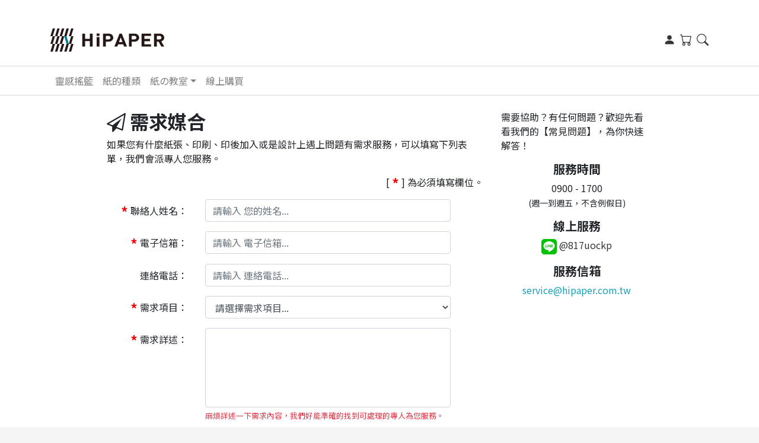

--- FILE ---
content_type: text/html; charset=utf-8
request_url: https://hipaper.com.tw/demand/
body_size: 16145
content:
<!DOCTYPE html>
<html lang="zh-Hant-TW">
<head>
<!-- Required meta tags -->
<meta charset="utf-8">
<title>需求媒合 - HiPAPER 紙海﹝全台首創線上紙張資訊平台﹞美術紙樣索取</title>
<meta name="viewport" content="width=device-width, initial-scale=1, shrink-to-fit=no">
<meta name="keywords" content="美術紙,紙樣,品牌,印刷,包裝設計,平面設計,後加工,紙樣索取,紙張樣本,紙張,樣本,進口紙美術紙,日本和紙,佳域,裕國,聯美,峻揚,大亞,采憶">
<meta name="description" content="HiPAPER讓您在茫茫的紙海中，可以輕鬆找到您要的美術紙。在傳統有做過設計的都印象中有一本紙樣冊，然而不易取得又加上紙張日新月異推陳出新，有時一冊都不足以找到喜歡的紙，我們追求改變傳統，提供更方便快速紙張資訊及紙樣索取服務。">
<meta name="author" content="">
<!-- Bootstrap CSS -->
<link rel="stylesheet" href="/css/bootstrap.min.css">
<link rel="stylesheet" href="/css/font-awesome.min.css" crossorigin="anonymous">
<link rel="stylesheet" href="/css/style.main.css">
<link rel="stylesheet" href="/css/style-main.navbar.css">
<link rel="stylesheet" href="css/style.css">
</head>

<body>
<header id="header" class="">
	<div class="container">
		<div id="header-top" class="row pt-5 pb-md-4 pb-3">
			<div class="col-md-4 col-sm-5 col-6">
				<a href="/"><img src="/images/logo.svg" title="HiPAPER 紙海 - 讓您輕鬆找到您要的紙" alt="" style="max-width: 192px; height: auto;"></a>
			</div>
			<div class="col-md-8 col-sm-7 col-6 text-right">
				<div class="pt-1">
					<ul class="navbar-nav other-nav ml-auto navbar-right">
		<li class="nav-item"><a class="otherItem mr-2" href="/login/"><svg width="1.25em" height="1.25em" viewBox="0 0 16 16" class="bi bi-person-fill" fill="currentColor" xmlns="http://www.w3.org/2000/svg"><path fill-rule="evenodd" d="M3 14s-1 0-1-1 1-4 6-4 6 3 6 4-1 1-1 1H3zm5-6a3 3 0 1 0 0-6 3 3 0 0 0 0 6z"/></svg></a></li>		<li class="nav-item"><a href="/cart/" class="otherItem cart mr-2"><svg width="1.25em" height="1.25em" viewBox="0 0 16 16" class="bi bi-cart" fill="currentColor" xmlns="http://www.w3.org/2000/svg"><path fill-rule="evenodd" d="M0 1.5A.5.5 0 0 1 .5 1H2a.5.5 0 0 1 .485.379L2.89 3H14.5a.5.5 0 0 1 .491.592l-1.5 8A.5.5 0 0 1 13 12H4a.5.5 0 0 1-.491-.408L2.01 3.607 1.61 2H.5a.5.5 0 0 1-.5-.5zM3.102 4l1.313 7h8.17l1.313-7H3.102zM5 12a2 2 0 1 0 0 4 2 2 0 0 0 0-4zm7 0a2 2 0 1 0 0 4 2 2 0 0 0 0-4zm-7 1a1 1 0 1 0 0 2 1 1 0 0 0 0-2zm7 0a1 1 0 1 0 0 2 1 1 0 0 0 0-2z"/></svg></a></li>
		<li class="nav-item"><a class="otherItem" href="javascript:;" onclick="toSEARCH(0)"><svg width="1.25em" height="1.25em" viewBox="0 0 16 16" class="bi bi-search" fill="currentColor" xmlns="http://www.w3.org/2000/svg"><path fill-rule="evenodd" d="M10.442 10.442a1 1 0 0 1 1.415 0l3.85 3.85a1 1 0 0 1-1.414 1.415l-3.85-3.85a1 1 0 0 1 0-1.415z"/><path fill-rule="evenodd" d="M6.5 12a5.5 5.5 0 1 0 0-11 5.5 5.5 0 0 0 0 11zM13 6.5a6.5 6.5 0 1 1-13 0 6.5 6.5 0 0 1 13 0z"/></svg></a></li>
	</ul>				</div>
			</div>
		</div> <!-- /#header-top .row -->
	</div> <!-- /.container -->


	<nav class="navbar navbar-expand-md navbar-dark">
		<div class="container">
			<a class="navbar-brand" href="/"><img src="/images/logo-sec.svg" title="HiPAPER 紙海 - 讓您輕鬆找到您要的紙"></a>
			<div id="other" class="ml-auto pr-3">
				<ul class="navbar-nav other-nav ml-auto navbar-right">
		<li class="nav-item"><a class="otherItem mr-2" href="/login/"><svg width="1.25em" height="1.25em" viewBox="0 0 16 16" class="bi bi-person-fill" fill="currentColor" xmlns="http://www.w3.org/2000/svg"><path fill-rule="evenodd" d="M3 14s-1 0-1-1 1-4 6-4 6 3 6 4-1 1-1 1H3zm5-6a3 3 0 1 0 0-6 3 3 0 0 0 0 6z"/></svg></a></li>		<li class="nav-item"><a href="/cart/" class="otherItem cart mr-2"><svg width="1.25em" height="1.25em" viewBox="0 0 16 16" class="bi bi-cart" fill="currentColor" xmlns="http://www.w3.org/2000/svg"><path fill-rule="evenodd" d="M0 1.5A.5.5 0 0 1 .5 1H2a.5.5 0 0 1 .485.379L2.89 3H14.5a.5.5 0 0 1 .491.592l-1.5 8A.5.5 0 0 1 13 12H4a.5.5 0 0 1-.491-.408L2.01 3.607 1.61 2H.5a.5.5 0 0 1-.5-.5zM3.102 4l1.313 7h8.17l1.313-7H3.102zM5 12a2 2 0 1 0 0 4 2 2 0 0 0 0-4zm7 0a2 2 0 1 0 0 4 2 2 0 0 0 0-4zm-7 1a1 1 0 1 0 0 2 1 1 0 0 0 0-2zm7 0a1 1 0 1 0 0 2 1 1 0 0 0 0-2z"/></svg></a></li>
		<li class="nav-item"><a class="otherItem" href="javascript:;" onclick="toSEARCH(0)"><svg width="1.25em" height="1.25em" viewBox="0 0 16 16" class="bi bi-search" fill="currentColor" xmlns="http://www.w3.org/2000/svg"><path fill-rule="evenodd" d="M10.442 10.442a1 1 0 0 1 1.415 0l3.85 3.85a1 1 0 0 1-1.414 1.415l-3.85-3.85a1 1 0 0 1 0-1.415z"/><path fill-rule="evenodd" d="M6.5 12a5.5 5.5 0 1 0 0-11 5.5 5.5 0 0 0 0 11zM13 6.5a6.5 6.5 0 1 1-13 0 6.5 6.5 0 0 1 13 0z"/></svg></a></li>
	</ul>			</div>

			<button class="navbar-toggler" type="button" data-toggle="collapse" data-target="#navbarsExample" aria-controls="navbarsExample" aria-expanded="false" aria-label="Toggle navigation">
				<svg width="1em" height="1em" viewBox="0 0 16 16" class="bi bi-list" fill="currentColor" xmlns="http://www.w3.org/2000/svg"><path fill-rule="evenodd" d="M2.5 11.5A.5.5 0 0 1 3 11h10a.5.5 0 0 1 0 1H3a.5.5 0 0 1-.5-.5zm0-4A.5.5 0 0 1 3 7h10a.5.5 0 0 1 0 1H3a.5.5 0 0 1-.5-.5zm0-4A.5.5 0 0 1 3 3h10a.5.5 0 0 1 0 1H3a.5.5 0 0 1-.5-.5z"/></svg>
			</button>

			<div class="collapse navbar-collapse" id="navbarsExample">
				<ul class="navbar-nav mr-auto">
					<li class="nav-item"><a class="nav-link" href="/inspired/">靈感搖籃</a></li><li class="nav-item"><a class="nav-link" href="/category/">紙的種類</a></li><li class="nav-item dropdown"><a class="nav-link dropdown-toggle" href="#"  id="dropdown3" data-toggle="dropdown" aria-haspopup="true" aria-expanded="false">紙の教室</a><div class="dropdown-menu" aria-labelledby="dropdown3"><a class="dropdown-item" href="/knowledge/">紙的大小事</a><a class="dropdown-item" href="/knifemold/">刀模下載</a><a class="dropdown-item" href="/course/">課程活動</a><a class="dropdown-item" href="/translation/">中英對照</a></div></li><li class="nav-item"><a class="nav-link" href="/shop/">線上購買</a></li>				</ul>
				<div class="nav-other">
					<ul class="navbar-nav other-nav ml-auto navbar-right">
		<li class="nav-item"><a class="otherItem mr-2" href="/login/"><svg width="1.25em" height="1.25em" viewBox="0 0 16 16" class="bi bi-person-fill" fill="currentColor" xmlns="http://www.w3.org/2000/svg"><path fill-rule="evenodd" d="M3 14s-1 0-1-1 1-4 6-4 6 3 6 4-1 1-1 1H3zm5-6a3 3 0 1 0 0-6 3 3 0 0 0 0 6z"/></svg></a></li>		<li class="nav-item"><a href="/cart/" class="otherItem cart mr-2"><svg width="1.25em" height="1.25em" viewBox="0 0 16 16" class="bi bi-cart" fill="currentColor" xmlns="http://www.w3.org/2000/svg"><path fill-rule="evenodd" d="M0 1.5A.5.5 0 0 1 .5 1H2a.5.5 0 0 1 .485.379L2.89 3H14.5a.5.5 0 0 1 .491.592l-1.5 8A.5.5 0 0 1 13 12H4a.5.5 0 0 1-.491-.408L2.01 3.607 1.61 2H.5a.5.5 0 0 1-.5-.5zM3.102 4l1.313 7h8.17l1.313-7H3.102zM5 12a2 2 0 1 0 0 4 2 2 0 0 0 0-4zm7 0a2 2 0 1 0 0 4 2 2 0 0 0 0-4zm-7 1a1 1 0 1 0 0 2 1 1 0 0 0 0-2zm7 0a1 1 0 1 0 0 2 1 1 0 0 0 0-2z"/></svg></a></li>
		<li class="nav-item"><a class="otherItem" href="javascript:;" onclick="toSEARCH(0)"><svg width="1.25em" height="1.25em" viewBox="0 0 16 16" class="bi bi-search" fill="currentColor" xmlns="http://www.w3.org/2000/svg"><path fill-rule="evenodd" d="M10.442 10.442a1 1 0 0 1 1.415 0l3.85 3.85a1 1 0 0 1-1.414 1.415l-3.85-3.85a1 1 0 0 1 0-1.415z"/><path fill-rule="evenodd" d="M6.5 12a5.5 5.5 0 1 0 0-11 5.5 5.5 0 0 0 0 11zM13 6.5a6.5 6.5 0 1 1-13 0 6.5 6.5 0 0 1 13 0z"/></svg></a></li>
	</ul>				</div>
			</div> <!-- /.collapse .navbar-collapse -->
		</div><!-- /.container -->
	</nav>


</header><!-- /header -->
<article>
	<div class="container bg-white pt-4">
	<div class="row justify-content-md-center">
				<div class="col-lg-8 col-xl-7">
			<h2><i class="fa fa-send-o"></i> <span class="font-weight-bold">需求媒合</span></h2>
			<p>如果您有什麼紙張、印刷、印後加入或是設計上遇上問題有需求服務，可以填寫下列表單，我們會派專人您服務。</p>

			<div class="reg-Form">
			<form id="thisform" method="post" class="form-horizontal" role="form" enctype="multipart/form-data">
				<p align="right">[ <span class="red">*</span> ] 為必須填寫欄位。</p>
				<div class="form-group row">
					<label class="col-md-3 col-form-label text-md-right"><span class="red">*</span> 聯絡人姓名：</label>
					<div class="col-md-8">
					<input type="text" name="cName" maxlength="50" class="form-control" placeholder="請輸入 您的姓名...">
					</div>
				</div>
				<div class="form-group row">
					<label class="col-md-3 col-form-label text-md-right"><span class="red">*</span> 電子信箱：</label>
					<div class="col-md-8">
					<input type="text" name="cMail" maxlength="50" class="form-control" placeholder="請輸入 電子信箱...">
					</div>
				</div>
				<div class="form-group row">
					<label class="col-md-3 col-form-label text-md-right">連絡電話：</label>
					<div class="col-md-8">
					<input type="text" name="cTEL" maxlength="16" class="form-control" placeholder="請輸入 連絡電話...">
					</div>
				</div>
				<div class="form-group row">
					<label class="col-md-3 col-form-label text-md-right"><span class="red">*</span> 需求項目：</label>
					<div class="col-md-8">
						<select name="cCat" class="form-control">
						<option value="請選擇需求項目...">請選擇需求項目...</option><option value="紙張訂購">紙張訂購</option><option value="包裝設計">包裝設計</option><option value="印刷加工">印刷加工</option><option value="攝影">攝影</option><option value="其他">其他</option>						</select>
					</div>
				</div>
				<div class="form-group row">
					<label class="col-md-3 col-form-label text-md-right"><span class="red">*</span> 需求詳述：</label>
					<div class="col-md-8">
						<textarea name="cRemark" class="form-control" rows="5" style="resize:none;"></textarea>
						<small class="text-danger">麻煩詳述一下需求內容，我們好能準確的找到可處理的專人為您服務。</small>
					</div>
				</div>
				<div class="form-group row">
					<label class="col-md-3 col-form-label text-md-right"><span class="red">*</span>驗證碼：</label>
					<div class="col-md-8">
						<input class="form-control" placeholder="請輸入右圖6碼數字" name="iChkCode" type="text" maxlength="6" value="" style="width:auto;display:inline-block;max-width:180px;" autocomplete="off"><img id="imgCaptcha" src="/captcha.php?1813" onclick="RefreshImage('imgCaptcha')" style="margin-left:4px;display:inline-block;">
					</div>
				</div>
				<hr>

				<div class="form-group row">
					<div class="col-12 text-center pb-5">
					<button type="button" class="btn btn-preset btn-lg" id="btn" name="btn" onclick="toSubmit();">確認送出</button>
					<button type="reset" class="btn">重填</button>
					</div>
				</div>
				<div id="a"></div>
			</form>
			</div>
		</div>
	<div class="col-lg-3 col-xl-3 content mb-5 text-center">
		<p class="text-left">需要協助？有任何問題？歡迎先看看我們的【<a href="/pages/?item=qna">常見問題</a>】，為你快速解答！</p>
		<h5 class="font-weight-bold">服務時間</h5>
		<p>0900 - 1700<br><span class="fs-14">(週一到週五，不含例假日)</span></p>
		<h5 class="font-weight-bold">線上服務</h5>
		<p class="text-info">
			<a href="https://lin.ee/2qKzD5b" target="_blank">
			<img src="/images/icon_LINE2.svg" style="width: 26px;border-radius: 5px;"> @817uockp
			</a>
		</p>
		<h5 class="font-weight-bold">服務信箱</h5>
		<p class="text-info">service@hipaper.com.tw</p>
	</div>

	</div>
	</div>
</article>
</div>
<footer class="pt-5">
<div class="container">
	<div class="row">
		<div class="col-sm-12 col-md-8 col-xl-8">
			<ul class="list-inline">
				<li class="list-inline-item"><a href="/shop/">線上購買</a></li>
				<li class="list-inline-item"><a href="/activity/">活動訊息</a></li>
				<li class="list-inline-item"><a href="/member/">會員中心</a></li>
				<li class="list-inline-item"><a href="/pages/?item=qna">常見問題</a></li>
				<li class="list-inline-item"><a href="/demand/">需求媒合</a></li>
				<li class="list-inline-item"><a href="/newsletter/">電子報</a></li>
				<li class="list-inline-item"><a href="/pages/?item=demand">索取紙樣操作步驟</a></li>
				<li class="list-inline-item"><a href="/rent/">我想要借用紙樣冊</a></li>
				<li class="list-inline-item"><a href="/pages/?item=shop" class="text-danger">較小尺寸美術紙購買操作</a></li>
			</ul>
		</div>
		<div class="col-10 col-sm-8 col-md-4 col-xl-4 mb-3 pl-xl-5">
			<img src="/images/logo_black.svg" alt="">
		</div>
	</div>
	<div class="row">
		<div class="col">
			<ul class="list-inline mb-sm-1">
				<li><a href="/pages/?item=aboutus">關於我們</a></li>
				<li><a href="/pages/?item=jointeam">加入HiPAPER</a></li>
				<li><a href="/pages/?item=privacy">隱私政策</a></li>
				<li><a href="/pages/?item=terms">服務條款</a></li>
				<li><a href="/contact/">聯絡我們</a></li>
				<li>
					<div class="d-inline px-2"><a href="https://www.facebook.com/hipaper.tw/" target="_blank"><img src="/images/icon_facebook.svg" alt="HiPAPAER 粉絲團" style="width: 20px;"></a></div>
					<div class="d-inline px-2"><a href="https://lin.ee/2qKzD5b" target="_blank"><img src="/images/icon_LINE.svg" alt="HiPAPAER 線上客服" style="width: 20px;"></a></div>
				</li>
			</ul>
		</div>

	</div>
	<div class="row mt-1 mb-3">
		<div class="col-12 copyright text-right">
			&copy; 2019-2026 HiPAPER. All right reserved.
		</div> <!-- End .copyright -->
	</div>
</div>
</footer>

<!-- The Modal -->
<div class="modal fade" id="mySEARCH">
	<div class="modal-dialog" role="document">
		<div class="modal-content">
			<!-- Modal Header -->
			<div class="modal-header py-1">
				<h4 class="modal-title font-weight-bold">搜尋紙張</h4>
				<button type="button" class="close" data-dismiss="modal">&times;</button>
			</div>
			<div class="modal-body">
				<form id="search-form" action="/category/" method="GET" class="form-inline1">
				<input type="hidden" name="co" value="">
				<input type="text" name="stx" class="form-control" placeholder="輸入條件...(例如：紙張名稱、代碼或是編號)" aria-label="輸入條件...">
				</form>
				<div class="text-right">
					<a class="text-danger fs-1" href="/advanced_search/">> 進階查詢</a>
				</div>
			</div>
			<div class="modal-footer py-1">
				<button type="button" class="btn" data-dismiss="modal">取消</button>
				<button class="btn btn-sm btn-preset px-4" type="button" onclick="goSEARCH()">查詢</button>
			</div>
		</div>
	</div>
</div><!-- #toModal -->
<div class="modal fade" id="toModal" tabindex="-1" role="dialog" aria-labelledby="toModalLabel"></div>
<!-- /#toModal -->
<a href="#top" class="back-top text-center" onclick="$('body,html').animate({scrollTop:0},500); return false"><svg width="1em" height="1em" viewBox="0 0 16 16" class="bi bi-chevron-up" fill="currentColor" xmlns="http://www.w3.org/2000/svg">
  <path fill-rule="evenodd" d="M7.646 4.646a.5.5 0 0 1 .708 0l6 6a.5.5 0 0 1-.708.708L8 5.707l-5.646 5.647a.5.5 0 0 1-.708-.708l6-6z"/>
</svg><br>TOP</a>

<!-- Optional JavaScript -->
<!-- jQuery first, then Popper.js, then Bootstrap JS -->
<script src="https://code.jquery.com/jquery-3.4.1.min.js"></script>
<script async src="https://www.googletagmanager.com/gtag/js?id=UA-5290310-6"></script>
<!--<script src="https://cdnjs.cloudflare.com/ajax/libs/popper.js/1.14.7/umd/popper.min.js"></script> -->
<script src="/js/popper.min.js"></script>
<script src="/js/bootstrap.min.js"></script>
<script src="/js/Google_Analytics.js"></script>
<script src="/js/jquery.main.js"></script>
<link rel="stylesheet" href="/js/fancyBox2/source/jquery.fancybox.css?v=2.1.6" type="text/css" media="screen" />
<script type="text/javascript" src="/js/fancyBox2/source/jquery.fancybox.pack.js?v=2.1.6"></script>
<script src="jquery.demand.js"></script>

</body>
</html>

--- FILE ---
content_type: text/css
request_url: https://hipaper.com.tw/css/style.main.css
body_size: 3838
content:
@charset "utf-8";
@import url(https://fonts.googleapis.com/earlyaccess/notosanstc.css);
body {
	font-family: 'Noto Sans TC', sans-serif;
	background-color: rgba( 0, 0, 0, .04);
}
header,
article {background-color: #FFFFFF}
a {color:rgba( 0, 0, 0, .8);}
a, a:hover {text-decoration:none;}
header {
	padding-bottom: 0; /*30px*/
}
.fs-1 {font-size: .75rem}
.fs-2 {font-size: 1rem}
.fs-3 {font-size: 1.25rem}
.fs-4 {font-size: 1.5rem}
.fs-5 {font-size: 1.75rem}
.fs-12 {font-size: 12px;}
.fs-14 {font-size: 14px;}
.fs-16 {font-size: 16px;}
.fs-18 {font-size: 18px;}
.d-inline-block {display: inline-block;}

.text-color1 {color: rgba( 0, 122, 154, 1);}

.text-main-color1 {color: #FFFFFF;}
.text-main-color2 {color: #808080;}
.text-main-color3 {color: #1A1A1A;}

.text-sub-color1 {color: #4F8B53;}
.text-sub-color2 {color: #A8BC55;}
.text-sub-color3 {color: #79A9BF;}
.text-sub-color4 {color: #E79468;}
.text-have {
	font-family: Arial, Helvetica Neue, Helvetica, sans-serif;
	font-size: 24px; font-weight: 700; line-height: .75rem !important;
	color: #FF0000; vertical-align: bottom;
}
.badge-hipepr1 {color: #fff; background-color: #4F8B53;}
.badge-hipepr2 {color: #fff; background-color: #A8BC55;}
.badge-hipepr3 {color: #fff; background-color: #79A9BF;}
.badge-hipepr4 {color: #fff; background-color: #E79468;}
.badge-hipepr5 {color: #fff; background-color: #007A9A;}
.bg-secondary1 {background-color: rgba( 0, 0, 0, .08);}
.btn-preset {
    border: 1px solid transparent;
    background-color: #007A9A;
    border-color: #007A9A;
    color: #fff;
}
.btn-preset:hover {
    background-color: #E79468;
    border-color: #E79468;
    color: #fff;
}
.page-link {
	color: #007A9A;
}
.page-item.active .page-link {
    z-index: 3;
    color: #fff;
    background-color: #007A9A;
    border-color: #007A9A;
}
#search-form input::-webkit-input-placeholder { /* Chrome/Opera/Safari */
	font-size: 14px;
	font-weight: 200;
	color: #C0C0C0;
}
#search-form input::-moz-placeholder { /* Firefox 19+ */
	font-size: 14px;
	font-weight: 200;
	color: #C0C0C0;
}
#search-form input:-ms-input-placeholder { /* IE 10+ */
	font-size: 14px;
	font-weight: 200;
	color: #C0C0C0;
}
#search-form input:-moz-placeholder { /* Firefox 18- */
	font-size: 14px;
	font-weight: 200;
	color: #C0C0C0;
}

.breadcrumb {
    border-radius: 0;
    font-size: 14px;
}

span[class*="float-"] .btn {
	border-radius: 15px;
	font-size: 14px;
	border: 1px solid #F0F0F0;
}

footer a {
	color: #808080;
}
.copyright {font-size: .5rem;}

footer .col .list-inline * {
	vertical-align: middle;
}
footer .col .list-inline li{
    list-style-type: none;
    display: inline;
}
footer .list-inline li.list-inline-item{
	margin-bottom: .5rem!important;
	padding-right: 1rem!important;
}
footer .col .list-inline li:not(:first-child){
	/*
	padding-left: 15px;
	padding-right: 5px;
	*/
	margin-left: .5rem;
}
footer .col .list-inline li:not(:first-child):before{
	margin-right: .5rem;
	content: " | ";
	font-size: 12px;
}

@media (max-width: 575.98px) {
	.list-unstyled li {
		display: inline-block;
		margin-right: 10px;
	}
}
@media (min-width: 576px) and (max-width: 767.98px) {

}
@media (min-width: 768px) and (max-width: 991.98px) {
	footer {font-size: .9rem;}
	footer h5 {font-size: 1rem;}
}
@media (min-width: 992px) and (max-width: 1199.98px) {
	footer {font-size: .9rem;}
	footer h5 {font-size: 1rem;}

}
@media (min-width: 1200px) {
}

/* ---------------- Back to Top -------------------------------------------------------------- */
.back-top {
	position: fixed; display: none; z-index: 999;
	right: 5px; bottom: 0;
	color: #ffffff; background: #212121;
	margin-bottom: 10px; padding-top: 5px;
	border-radius: 50%; width:45px; height: 45px;
    line-height: 14px; font-size: 16px;
}
.back-top:hover,
.back-top:focus,
.back-top:active {color: #ffffff;}
.back-top:hover {
	-webkit-transition: all 100ms ease-in-out 0s;
		 -o-transition: all 100ms ease-in-out 0s;
			transition: all 100ms ease-in-out 0s;
	background: #373939
}

--- FILE ---
content_type: text/css
request_url: https://hipaper.com.tw/css/style-main.navbar.css
body_size: 2308
content:
.navbar-dark .navbar-nav .nav-link {
	color: rgba( 0, 0, 0,.5);
}
header .navbar {
	padding: .25rem 1rem;
	border-top: 1px solid rgba(0,0,0,.15);
	border-bottom: 1px solid rgba(0,0,0,.15);
}
.navbar-dark .navbar-nav .nav-link:focus,
.navbar-dark .navbar-nav .nav-link:hover {
	color: rgba(0, 122, 154, 1);
	/*font-weight: bolder;*/
}
.navbar-dark.fixed-top .navbar-nav .nav-link:focus,
.navbar-dark.fixed-top .navbar-nav .nav-link:hover {
	color: #E79468;
}
.navbar-dark .navbar-nav .active>.nav-link,
.navbar-dark .navbar-nav .nav-link.active,
.navbar-dark .navbar-nav .nav-link.show,
.navbar-dark .navbar-nav .show>.nav-link {
	color: rgba(0, 122, 154, 1);
	font-weight: bolder;
}
#header-top .navbar-nav {
	flex-direction: row;
	justify-content: flex-end; 
}
#other .navbar-nav {
	display: -webkit-box;
	/*justify-content: flex-end; */
}

header .navbar-dark .navbar-brand {
	display: none;
	padding-top: 0;
	padding-bottom: 0;
	font-size: 0.75rem;
	transition: max-width .25s;
	width: 140px;
}
header .navbar-dark.fixed-top .navbar-brand {
	display: block;
}
header .navbar-dark .other-nav{
	display: none;
}
@media (min-width: 768px){
	header .navbar-dark.fixed-top .other-nav{
		display: flex;
	}
	header .navbar-dark.fixed-top #other{
		display: none;
	}
	header .navbar-dark.fixed-top .nav-other{
		display: block;
	}
}
/*
@media (max-width: 767.9px){
	header .navbar-dark.fixed-top .other-nav{
		display: block;
	}
	header .navbar-dark.fixed-top .other2 .other-nav{
		display: inline-block;
	}
}
*/
header .navbar-dark.fixed-top {
	background: #007A9A;
	-webkit-filter:drop-shadow(0px 0px 10px #333);
}
header .navbar-dark.fixed-top .navbar-nav .nav-link,
header .navbar-dark.fixed-top .navbar-nav .otherItem {
	color: rgba(255, 255, 255,.8);
}

header #other,
header .fixed-top .nav-other {
	display: none;
}
header .fixed-top #other {
	display: block;
}
header #other .navbar-nav .dropdown-menu {
    position: absolute;
}
.cart {
	position: relative;
}
.notification-badge {
	position: absolute;
	background-color: #bd2130;
	color: white;
	/*color: #bd2130;*/
	border-radius: 30px;
	padding: 3px 5px;
	font-size: 12px;
	text-transform: uppercase;
	line-height: 12px;
	height: 18px;
	right: -4px;
	top: -4px;
	font-weight: 400;
	text-shadow: none;
}

header .navbar-dark .navbar-toggler {
	padding: .25rem .5rem;
	color: #808080;
	border-color: #808080;
}
header .navbar-dark.fixed-top .navbar-toggler {
	color: #FFF;
	border-color: #FFF;
}


--- FILE ---
content_type: text/css
request_url: https://hipaper.com.tw/demand/css/style.css
body_size: -37
content:
span.red {
	color: #F00;
	font-size: 24px;
	font-weight: 600;
	line-height: 20px;
	vertical-align:middle;
}

--- FILE ---
content_type: image/svg+xml
request_url: https://hipaper.com.tw/images/logo-sec.svg
body_size: 2599
content:
<?xml version="1.0" encoding="utf-8"?>
<!-- Generator: Adobe Illustrator 23.0.5, SVG Export Plug-In . SVG Version: 6.00 Build 0)  -->
<svg version="1.1" id="圖層_1" xmlns="http://www.w3.org/2000/svg" xmlns:xlink="http://www.w3.org/1999/xlink" x="0px" y="0px"
	 viewBox="0 0 206.9 41.9" style="enable-background:new 0 0 206.9 41.9;" xml:space="preserve">
<style type="text/css">
	.st0{fill:#FFFFFF;}
</style>
<title>logo</title>
<polygon class="st0" points="8.4,0 4.2,0 0,14 4.2,14 "/>
<polygon class="st0" points="16.8,0 12.6,0 8.4,14 12.6,14 "/>
<polygon class="st0" points="25.1,0 20.9,0 16.8,14 20.9,14 "/>
<polygon class="st0" points="33.5,0 29.3,0 25.1,14 29.3,14 "/>
<polygon class="st0" points="41.9,0 37.7,0 33.5,14 37.7,14 "/>
<polygon class="st0" points="8.4,27.9 4.2,27.9 0,41.9 4.2,41.9 "/>
<polygon class="st0" points="16.8,27.9 12.6,27.9 8.4,41.9 12.6,41.9 "/>
<polygon class="st0" points="25.1,27.9 20.9,27.9 16.8,41.9 20.9,41.9 "/>
<polygon class="st0" points="33.5,27.9 29.3,27.9 25.1,41.9 29.3,41.9 "/>
<polygon class="st0" points="41.9,27.9 37.7,27.9 33.5,41.9 37.7,41.9 "/>
<polygon class="st0" points="8.4,14 4.2,14 0,27.9 4.2,27.9 "/>
<polygon class="st0" points="16.8,14 12.6,14 8.4,27.9 12.6,27.9 "/>
<polygon class="st0" points="25.1,14 20.9,14 16.8,27.9 20.9,27.9 "/>
<polygon class="st0" points="25.1,14 29.3,14 33.5,27.9 29.3,27.9 "/>
<polygon class="st0" points="41.9,14 37.7,14 33.5,27.9 37.7,27.9 "/>
<path class="st0" d="M76.8,32.6h-5.1v-9.8h-8.8v9.8h-5.1V9.3h5.1v9.5h8.8V9.3h5.1V32.6z"/>
<path class="st0" d="M89.2,13.3h-5.1V9.2h5.1V13.3z M89.2,32.6h-5.1V15.5h5.1V32.6z"/>
<path class="st0" d="M114.2,16.5c0.1,1.9-0.8,3.8-2.2,5.1c-1.7,1.5-4,2.3-6.3,2.2h-5v8.8h-5.1V9.3h10.1c2.3-0.1,4.6,0.7,6.4,2.2
	C113.5,12.7,114.3,14.6,114.2,16.5z M109.1,16.5c0-0.9-0.3-1.7-1-2.3c-0.8-0.6-1.7-0.9-2.7-0.9h-4.7v6.4h4.7c1,0.1,2-0.3,2.7-0.9
	C108.8,18.3,109.2,17.4,109.1,16.5z"/>
<path class="st0" d="M139.1,32.6h-5.3l-1.5-4.1h-9.2l-1.6,4.1h-5.3l9.4-23.4h4L139.1,32.6z M131,24.6l-3.2-8.5l-3.3,8.5H131z"/>
<path class="st0" d="M182.8,32.6h-17.1V9.3h17.1v4.1h-12v5.5H181v4.1h-10.2v5.7h12L182.8,32.6z"/>
<path class="st0" d="M206.9,16.5c0,2-0.8,3.8-2.3,5.1c-1.7,1.5-4,2.3-6.3,2.2h-5v8.8h-5.1V9.3h10.1c2.3-0.1,4.6,0.7,6.3,2.2
	C206.1,12.7,206.9,14.6,206.9,16.5z M201.8,16.5c0-0.9-0.3-1.7-1-2.3c-0.8-0.6-1.7-0.9-2.7-0.9h-4.7v6.4h4.7c1,0.1,2-0.3,2.7-0.9
	C201.4,18.3,201.8,17.4,201.8,16.5z"/>
<polygon class="st0" points="196.1,23 201.3,23 206.9,32.7 201.7,32.7 "/>
<path class="st0" d="M161.3,16.5c0,2-0.8,3.8-2.3,5.1c-1.7,1.5-4,2.3-6.3,2.2h-5v8.8h-5.1V9.3h10.1c2.3-0.1,4.6,0.7,6.3,2.2
	C160.5,12.7,161.3,14.6,161.3,16.5z M156.2,16.5c0-0.9-0.3-1.7-1-2.3c-0.8-0.6-1.7-0.9-2.7-0.9h-4.7v6.4h4.7c1,0.1,2-0.3,2.7-0.9
	C155.9,18.3,156.2,17.4,156.2,16.5z"/>
</svg>


--- FILE ---
content_type: image/svg+xml
request_url: https://hipaper.com.tw/images/logo.svg
body_size: 2570
content:
<svg xmlns="http://www.w3.org/2000/svg" viewBox="0 0 206.86 41.86"><defs><style>.a{fill:#231815;}.b{fill:#007a9a;}</style></defs><title>logo</title><polygon class="a" points="8.37 0 4.19 0 0 13.96 4.19 13.96 8.37 0"/><polygon class="a" points="16.75 0 12.56 0 8.37 13.96 12.56 13.96 16.75 0"/><polygon class="a" points="25.12 0 20.93 0 16.75 13.96 20.93 13.96 25.12 0"/><polygon class="a" points="33.49 0 29.3 0 25.12 13.96 29.3 13.96 33.49 0"/><polygon class="a" points="41.86 0 37.68 0 33.49 13.96 37.68 13.96 41.86 0"/><polygon class="a" points="8.37 27.91 4.19 27.91 0 41.87 4.19 41.87 8.37 27.91"/><polygon class="a" points="16.75 27.91 12.56 27.91 8.37 41.87 12.56 41.87 16.75 27.91"/><polygon class="a" points="25.12 27.91 20.93 27.91 16.75 41.87 20.93 41.87 25.12 27.91"/><polygon class="a" points="33.49 27.91 29.3 27.91 25.12 41.87 29.3 41.87 33.49 27.91"/><polygon class="a" points="41.86 27.91 37.68 27.91 33.49 41.87 37.68 41.87 41.86 27.91"/><polygon class="a" points="8.37 13.96 4.19 13.96 0 27.91 4.19 27.91 8.37 13.96"/><polygon class="a" points="16.75 13.96 12.56 13.96 8.37 27.91 12.56 27.91 16.75 13.96"/><polygon class="a" points="25.12 13.96 20.93 13.96 16.75 27.91 20.93 27.91 25.12 13.96"/><polygon class="b" points="25.12 13.96 29.3 13.96 33.49 27.91 29.3 27.91 25.12 13.96"/><polygon class="a" points="41.86 13.96 37.68 13.96 33.49 27.91 37.68 27.91 41.86 13.96"/><path class="a" d="M76.78,32.61H71.71V22.83H62.93v9.78H57.86V9.25h5.07V18.8h8.78V9.25h5.07Z"/><path class="a" d="M89.2,13.32H84.13V9.16H89.2Zm0,19.29H84.13V15.52H89.2Z"/><path class="a" d="M114.21,16.54A6.57,6.57,0,0,1,112,21.65a9,9,0,0,1-6.31,2.17h-5v8.79H95.58V9.25h10.06A9.09,9.09,0,0,1,112,11.42,6.59,6.59,0,0,1,114.21,16.54Zm-5.07,0a2.93,2.93,0,0,0-1-2.33,4,4,0,0,0-2.73-.89h-4.74v6.4h4.74a4.07,4.07,0,0,0,2.73-.87A2.88,2.88,0,0,0,109.14,16.54Z"/><path class="a" d="M139.15,32.61h-5.29l-1.53-4.13h-9.22l-1.57,4.13h-5.28L125.7,9.25h4Zm-8.17-8-3.17-8.5-3.28,8.5Z"/><path class="a" d="M182.82,32.61H165.73V9.25h17.09v4.07h-12V18.8H181v4.07H170.79v5.67h12Z"/><path class="a" d="M206.86,16.54a6.57,6.57,0,0,1-2.26,5.11,9,9,0,0,1-6.3,2.17h-5v8.79h-5.07V9.25H198.3a9.06,9.06,0,0,1,6.3,2.17A6.59,6.59,0,0,1,206.86,16.54Zm-5.06,0a2.93,2.93,0,0,0-1-2.33,4,4,0,0,0-2.74-.89h-4.73v6.4H198a4.08,4.08,0,0,0,2.74-.87A2.88,2.88,0,0,0,201.8,16.54Z"/><polygon class="a" points="196.13 22.99 201.32 22.99 206.87 32.71 201.68 32.71 196.13 22.99"/><path class="a" d="M161.27,16.54A6.57,6.57,0,0,1,159,21.65a9,9,0,0,1-6.3,2.17h-5v8.79h-5.06V9.25h10.06a9.06,9.06,0,0,1,6.3,2.17A6.59,6.59,0,0,1,161.27,16.54Zm-5.07,0a2.93,2.93,0,0,0-1-2.33,4,4,0,0,0-2.73-.89h-4.74v6.4h4.74a4.07,4.07,0,0,0,2.73-.87A2.88,2.88,0,0,0,156.2,16.54Z"/></svg>

--- FILE ---
content_type: image/svg+xml
request_url: https://hipaper.com.tw/images/logo_black.svg
body_size: 2643
content:
<?xml version="1.0" encoding="utf-8"?>
<!-- Generator: Adobe Illustrator 23.0.5, SVG Export Plug-In . SVG Version: 6.00 Build 0)  -->
<svg version="1.1" id="圖層_1" xmlns="http://www.w3.org/2000/svg" xmlns:xlink="http://www.w3.org/1999/xlink" x="0px" y="0px"
	 viewBox="0 0 206.9 41.9" style="enable-background:new 0 0 206.9 41.9;" xml:space="preserve">
<style type="text/css">
	.st0{fill:#999999;}
	.st1{fill:#007A9A;}
</style>
<title>logo</title>
<polygon class="st0" points="8.4,0 4.2,0 0,14 4.2,14 "/>
<polygon class="st0" points="16.8,0 12.6,0 8.4,14 12.6,14 "/>
<polygon class="st0" points="25.1,0 20.9,0 16.8,14 20.9,14 "/>
<polygon class="st0" points="33.5,0 29.3,0 25.1,14 29.3,14 "/>
<polygon class="st0" points="41.9,0 37.7,0 33.5,14 37.7,14 "/>
<polygon class="st0" points="8.4,27.9 4.2,27.9 0,41.9 4.2,41.9 "/>
<polygon class="st0" points="16.8,27.9 12.6,27.9 8.4,41.9 12.6,41.9 "/>
<polygon class="st0" points="25.1,27.9 20.9,27.9 16.8,41.9 20.9,41.9 "/>
<polygon class="st0" points="33.5,27.9 29.3,27.9 25.1,41.9 29.3,41.9 "/>
<polygon class="st0" points="41.9,27.9 37.7,27.9 33.5,41.9 37.7,41.9 "/>
<polygon class="st0" points="8.4,14 4.2,14 0,27.9 4.2,27.9 "/>
<polygon class="st0" points="16.8,14 12.6,14 8.4,27.9 12.6,27.9 "/>
<polygon class="st0" points="25.1,14 20.9,14 16.8,27.9 20.9,27.9 "/>
<polygon class="st1" points="25.1,14 29.3,14 33.5,27.9 29.3,27.9 "/>
<polygon class="st0" points="41.9,14 37.7,14 33.5,27.9 37.7,27.9 "/>
<path class="st0" d="M76.8,32.6h-5.1v-9.8h-8.8v9.8h-5.1V9.2h5.1v9.5h8.8V9.2h5.1V32.6z"/>
<path class="st0" d="M89.2,13.3h-5.1V9.2h5.1V13.3z M89.2,32.6h-5.1V15.5h5.1V32.6z"/>
<path class="st0" d="M114.2,16.5c0.1,1.9-0.8,3.8-2.2,5.1c-1.7,1.5-4,2.3-6.3,2.2h-5v8.8h-5.1V9.2h10.1c2.3-0.1,4.6,0.7,6.4,2.2
	C113.5,12.7,114.3,14.6,114.2,16.5z M109.1,16.5c0-0.9-0.3-1.7-1-2.3c-0.8-0.6-1.7-0.9-2.7-0.9h-4.7v6.4h4.7c1,0.1,2-0.3,2.7-0.9
	C108.8,18.3,109.2,17.4,109.1,16.5z"/>
<path class="st0" d="M139.1,32.6h-5.3l-1.5-4.1h-9.2l-1.6,4.1h-5.3l9.4-23.4h4L139.1,32.6z M131,24.6l-3.2-8.5l-3.3,8.5H131z"/>
<path class="st0" d="M182.8,32.6h-17.1V9.2h17.1v4.1h-12v5.5H181v4.1h-10.2v5.7h12L182.8,32.6z"/>
<path class="st0" d="M206.9,16.5c0,2-0.8,3.8-2.3,5.1c-1.7,1.5-4,2.3-6.3,2.2h-5v8.8h-5.1V9.2h10.1c2.3-0.1,4.6,0.7,6.3,2.2
	C206.1,12.7,206.9,14.6,206.9,16.5z M201.8,16.5c0-0.9-0.3-1.7-1-2.3c-0.8-0.6-1.7-0.9-2.7-0.9h-4.7v6.4h4.7c1,0.1,2-0.3,2.7-0.9
	C201.4,18.3,201.8,17.4,201.8,16.5z"/>
<polygon class="st0" points="196.1,23 201.3,23 206.9,32.7 201.7,32.7 "/>
<path class="st0" d="M161.3,16.5c0,2-0.8,3.8-2.3,5.1c-1.7,1.5-4,2.3-6.3,2.2h-5v8.8h-5.1V9.2h10.1c2.3-0.1,4.6,0.7,6.3,2.2
	C160.5,12.7,161.3,14.6,161.3,16.5z M156.2,16.5c0-0.9-0.3-1.7-1-2.3c-0.8-0.6-1.7-0.9-2.7-0.9h-4.7v6.4h4.7c1,0.1,2-0.3,2.7-0.9
	C155.9,18.3,156.2,17.4,156.2,16.5z"/>
</svg>


--- FILE ---
content_type: image/svg+xml
request_url: https://hipaper.com.tw/images/icon_facebook.svg
body_size: 511
content:
<?xml version="1.0" encoding="utf-8"?>
<!-- Generator: Adobe Illustrator 23.0.1, SVG Export Plug-In . SVG Version: 6.00 Build 0)  -->
<svg version="1.1" id="Capa_1" xmlns="http://www.w3.org/2000/svg" xmlns:xlink="http://www.w3.org/1999/xlink" x="0px" y="0px"
	 viewBox="0 0 112.2 112.2" style="enable-background:new 0 0 112.2 112.2;" xml:space="preserve">
<style type="text/css">
	.st0{fill:#666666;}
	.st1{fill:#FFFFFF;}
</style>
<g>
	<circle class="st0" cx="56.1" cy="56.1" r="55.6"/>
	<path class="st1" d="M70.1,58.3h-9.9v36.3h-15V58.3H38V45.5h7.1v-8.3c0-5.9,2.8-15.2,15.2-15.2l11.1,0v12.4h-8.1
		c-1.3,0-3.2,0.7-3.2,3.5v7.5h11.2L70.1,58.3z"/>
</g>
</svg>


--- FILE ---
content_type: text/javascript
request_url: https://hipaper.com.tw/js/jquery.main.js
body_size: 2232
content:
$(function(){
	navbar();
	$(window).resize(function() {
		navbar();
	});
	$(window).scroll(function(){
		if ($(this).scrollTop()>70) {
			$('.back-top').fadeIn();
		} else {
			$('.back-top').fadeOut();
		}
	});
	/*
	var windowH = $(window).height();
	var ObjH = $('header').height() + $('article').height() + $('footer').height() + 60;
	var articleH = $('article').height();
	var sh = windowH - ObjH;
	//console.log(sh);
	if(sh > 0){
		fh = $('footer').height() + sh + 60;
		$('footer').css('min-height',fh);
	}
	*/
});
function navbar(n) {
	var hTOP = $('#header-top').height() + 22.9;
	$(window).scroll(function(){
		var w = $(window).width();
		if($(window).width()<500){
			hTOP = $('#header-top').height() + 22.9;
		}
		if ($(this).scrollTop()>hTOP) {
			$('header nav.navbar').addClass('fixed-top');
			if($("header nav.navbar").hasClass('fixed-top')){
				$('header .navbar-dark .navbar-brand').fadeIn(500);
			}
			$('article .container').eq(0).addClass('pt-fixed-top');
		} else {
			$('header nav.navbar').removeClass('fixed-top');
			$('header .navbar-dark .navbar-brand').hide();
			$('article .container').eq(0).removeClass('pt-fixed-top');
		}
	});
	if ($(this).scrollTop()>hTOP) {
		$('header nav.navbar').addClass('fixed-top');
		$('article .container').eq(0).addClass('pt-fixed-top');
	} else {
		$('header nav.navbar').removeClass('fixed-top');
		$('article .container').eq(0).removeClass('pt-fixed-top');
	}
}
function toSEARCH(n) {
	$('#mySEARCH').modal();
}
function goSEARCH(n) {
	var se = $('#search-form input[name=stx]');
	if (se.val() == "" ){
		alert("請輸入 查詢條件!!!"); se.focus(); return false;
	}
	setTimeout(function(){$('#search-form').submit();}, 500);
}
function toLOGOUT(n) {
	if(window.confirm('確定是否要登出??')){
		$.ajax({//type: GET or post, dataType: json or text
			type:'post',async:true,cache:false,dataType:'json',	
			url: '/login/logout.php', data: {'n':n},
			error: function (XMLHttpRequest, textStatus, errorThrown) {
				alert('ERROR: Ajax error:\n'+textStatus);
			},
			success: function(daA, textStatus){	
				if(daA["Status"]==true){
					setTimeout(function(){location.href='/';}, 500);
				}
			}
		});
	}
}

function RefreshImage(valImageId) {
	var objImage = document.images[valImageId];
	if (objImage == undefined) {
		return;
	}
	var now = new Date();
	objImage.src = objImage.src.split('?')[0] + '?x=' + now.toUTCString();
}


--- FILE ---
content_type: text/javascript
request_url: https://hipaper.com.tw/demand/jquery.demand.js
body_size: 2107
content:
function RefreshImage(valImageId) {
	var objImage = document.images[valImageId];
	if (objImage == undefined) {
		return;
	}
	var now = new Date();
	objImage.src = objImage.src.split('?')[0] + '?x=' + now.toUTCString();
}
function toSubmit(n){
	var name = $('#thisform input[name=cName]');
	if (name.val()==""){alert("請輸入﹝聯絡人姓名﹞!!");name.focus();return false;}
	var mail = $('#thisform input[name=cMail]');
	if (mail.val()==""){alert("請輸入﹝電子信箱﹞!!");mail.focus();return false;}
	var tmpMail = mail.val();
	re = /^[\u0391-\uFFE5]+$/;
	if (re.test(tmpMail)){
		alert("﹝Email帳號﹞禁止使用全形英數!!!"); mail.focus(); return false;
	}
	re = /^[^\'\"?\/\\<\>]+$/;
	if (!re.test(tmpMail)){
		alert("﹝Email帳號﹞不允許輸入「特定字元」!!!"); mail.focus(); return false;
	}
	var emailReg = /^([\w-\.]+@([\w-]+\.)+[\w-]{2,4})?$/;
	if(tmpMail == '') {
		alert("﹝Email帳號﹞不可以為空白!!!"); mail.focus(); return false;
	} else if(!emailReg.test(tmpMail)) {
		alert("﹝Email帳號﹞格式錯誤!!!"); mail.focus(); return false;
	}

	var tRemark = $('#thisform textarea[name=cRemark]');
	if (tRemark.val()==""){alert("請輸入﹝需求詳述﹞!!");tRemark.focus();return false;}
	var tChkCode = $('#thisform input[name=iChkCode]');
	if (tChkCode.val()==""){alert("請輸入﹝驗證碼﹞!!");tChkCode.focus();return false;}
	//alert(tRemark.val());

	$.fancybox('<img src="/images/uData.gif">',{
		Width:300,maxWidth:300,height:100,padding:6,scrolling:'no',modal:true
	});

	var formData = $('#thisform').serialize();
	console.log(formData);
	$.ajax({//type: GET or post, dataType: json or text
		type:'post',async:true,cache:false,dataType:'json',processData: false, 
		url:'demand_send.php', data:formData,
		error: function (XMLHttpRequest, textStatus, errorThrown) {
			alert('ERROR: Ajax error:\n'+textStatus);
			setTimeout(function(){$.fancybox.close();}, 500);},
		success: function(daA, textStatus){
			if(daA["Status"]==true){
				setTimeout(function(){
					alert("已將訊息發出，我們會儘速派人與您聯繫，謝謝您!!");
					location.reload();
				}, 1000);
			}else{
				if(daA["nErr"]!=''){alert(daA["nErr"]);}
				setTimeout(function(){$.fancybox.close();}, 500);
			}
		}
	});
}

--- FILE ---
content_type: text/javascript
request_url: https://hipaper.com.tw/js/Google_Analytics.js
body_size: -3
content:
window.dataLayer = window.dataLayer || [];
function gtag(){dataLayer.push(arguments);}
gtag('js', new Date());

gtag('config', 'UA-5290310-6');


--- FILE ---
content_type: image/svg+xml
request_url: https://hipaper.com.tw/images/icon_LINE.svg
body_size: 1867
content:
<?xml version="1.0" encoding="utf-8"?>
<!-- Generator: Adobe Illustrator 23.0.1, SVG Export Plug-In . SVG Version: 6.00 Build 0)  -->
<svg version="1.1" xmlns="http://www.w3.org/2000/svg" xmlns:xlink="http://www.w3.org/1999/xlink" x="0px" y="0px"
	 viewBox="0 0 112.2 112.2" style="enable-background:new 0 0 112.2 112.2;" xml:space="preserve">
<style type="text/css">
	.st0{clip-path:url(#SVGID_2_);}
	.st1{fill:#666666;}
	.st2{fill:#FFFFFF;}
</style>
<g id="Capa_1">
</g>
<g id="圖層_2">
	<g>
		<defs>
			<circle id="SVGID_1_" cx="56.1" cy="56.1" r="55.6"/>
		</defs>
		<clipPath id="SVGID_2_">
			<use xlink:href="#SVGID_1_"  style="overflow:visible;"/>
		</clipPath>
		<g class="st0">
			<rect x="0.3" y="0.3" class="st1" width="111.7" height="111.7"/>
			<g>
				<path class="st2" d="M96.6,54.1c0.2-1,0.3-1.8,0.3-2.5c0.1-1.1,0-2.7,0-3.2c-1-17.2-18.9-31-40.8-31
					c-22.6,0-40.9,14.6-40.9,32.5c0,16.5,15.5,30.1,35.5,32.2c1.2,0.1,2.1,1.2,2,2.5l-0.9,7.7c-0.2,1.7,1.6,3,3.2,2.2
					C71.9,86.4,82,78,88.1,70.7c1.1-1.3,4.7-6.3,5.4-7.7C95,60.2,96.1,57.2,96.6,54.1z"/>
				<path class="st1" d="M33.6,56.5V42.8c0-1.2-0.9-2.1-2.1-2.1l0,0c-1.2,0-2.1,0.9-2.1,2.1v15.8c0,1.2,0.9,2.1,2.1,2.1h8.4
					c1.2,0,2.1-0.9,2.1-2.1l0,0c0-1.2-0.9-2.1-2.1-2.1H33.6z"/>
				<path class="st1" d="M46.5,60.7h-0.9c-0.9,0-1.6-0.7-1.6-1.6V42.4c0-0.9,0.7-1.6,1.6-1.6h0.9c0.9,0,1.6,0.7,1.6,1.6v16.7
					C48.1,60,47.4,60.7,46.5,60.7z"/>
				<path class="st1" d="M63.4,42.8v9.6c0,0-8.3-10.9-8.5-11c-0.4-0.4-1-0.7-1.6-0.7c-1.1,0-2,1-2,2.2v15.7c0,1.2,0.9,2.1,2.1,2.1
					l0,0c1.2,0,2.1-0.9,2.1-2.1V49c0,0,8.5,11,8.6,11.1c0.4,0.3,0.9,0.6,1.4,0.6c1.2,0,2.1-1,2.1-2.2V42.8c0-1.2-0.9-2.1-2.1-2.1
					l0,0C64.3,40.7,63.4,41.7,63.4,42.8z"/>
				<path class="st1" d="M83.3,42.8L83.3,42.8c0-1.2-0.9-2.1-2.1-2.1h-8.4c-1.2,0-2.1,0.9-2.1,2.1v15.8c0,1.2,0.9,2.1,2.1,2.1h8.4
					c1.2,0,2.1-0.9,2.1-2.1l0,0c0-1.2-0.9-2.1-2.1-2.1h-6.3v-3.7h6.3c1.2,0,2.1-0.9,2.1-2.1l0,0c0-1.2-0.9-2.1-2.1-2.1h-6.3v-3.7
					h6.3C82.3,44.9,83.3,44,83.3,42.8z"/>
			</g>
		</g>
	</g>
</g>
</svg>
